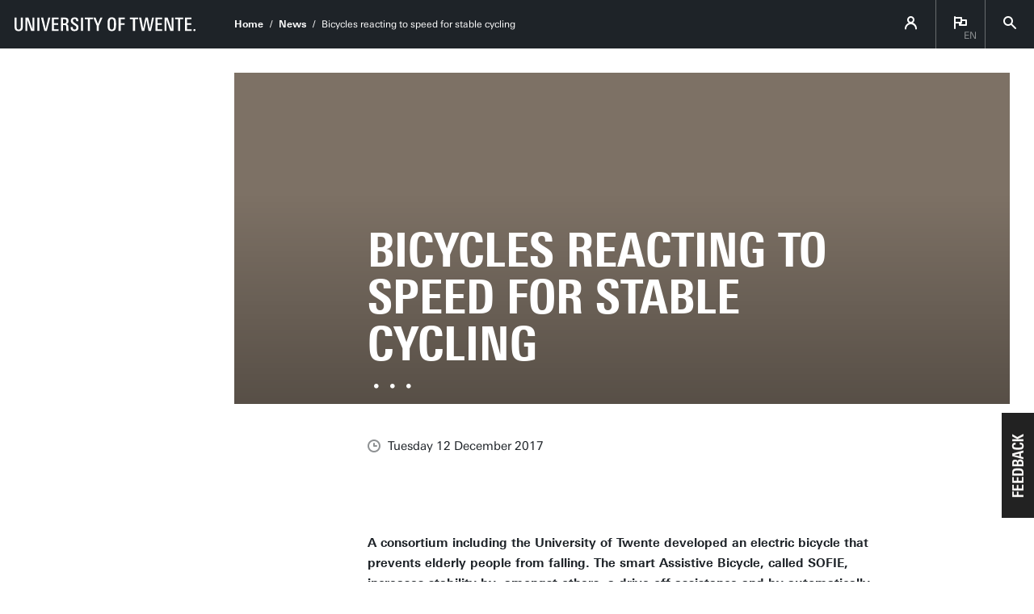

--- FILE ---
content_type: text/html; charset=UTF-8
request_url: https://www.utwente.nl/en/news/2017/12/106716/bicycles-reacting-to-speed-for-stable-cycling
body_size: 11687
content:
<!DOCTYPE html><html lang="en-GB" class="site--ut utwente--ws2021 wh-authorbar--left" prefix="og: http://ogp.me/ns#" dir="ltr" data-site="Corporate EN - Homepage" data-id="414428" data-cdn="https://utwente.becdn.net/" data-hoofdniveau="" data-subniveau="" data-targetinterest="" data-wh-ob="414428.5V0iHM"><head><meta charset="utf-8"><title>Bicycles reacting to speed for stable cycling</title><meta name="description" content="A consortium including the University of Twente developed an electric bicycle that prevents elderly people from falling. The smart Assistive Bicycle, called SOFIE, increases stability by, amongst others, a drive off assistance and by automatically lowering the saddle at low speeds. The UT, Indes an&#8230;"><link rel="canonical" href="https://www.utwente.nl/en/news/2017/12/106716/bicycles-reacting-to-speed-for-stable-cycling"><meta name="viewport" content="width=device-width, initial-scale=1, viewport-fit=cover" /><meta name="baidu-site-verification" content="rSUuzZoVB2" />  <link rel="preload" href="https://utwente.becdn.net/.wh/ea/ap/utwente_base.ws2016/ap.css" as="style"><link rel="preload" href="https://utwente.becdn.net/.wh/ea/mod/utwente_design/fonts/univers-next/3de47ce5-a747-444b-b44b-20e0f8736ac8.woff2" as="font" type="font/woff2" crossorigin><link rel="preload" href="https://utwente.becdn.net/.wh/ea/mod/utwente_design/fonts/univers-next/00c26472-7693-44a7-b100-b1a1fe462d3b.woff2" as="font" type="font/woff2" crossorigin><link rel="preload" href="https://utwente.becdn.net/.wh/ea/mod/utwente_design/fonts/univers-next/c0898c8c-0b78-43ee-9041-92bf98faf813.woff2" as="font" type="font/woff2" crossorigin><link rel="preload" href="https://utwente.becdn.net/.wh/ea/mod/utwente_design/fonts/univers-next/d8bbf6a4-3b12-4429-bdf6-3d0124de945d.woff2" as="font" type="font/woff2" crossorigin><link rel="preload" href="https://utwente.becdn.net/.wh/ea/mod/utwente_design/fonts/univers-next/c70bd903-dd6a-4b66-85af-fc3b07e97100.woff2" as="font" type="font/woff2" crossorigin><link rel="apple-touch-icon" sizes="180x180" href="/.utdesign/img/favicons/apple-touch-icon.png" /><link rel="icon" type="image/png" href="/.utdesign/img/favicons/favicon-32x32.png" sizes="32x32" /><link rel="icon" type="image/png" href="/.utdesign/img/favicons/favicon-16x16.png" sizes="16x16" /><link rel="icon" href="/.utdesign/img/favicons/favicon.svg" type="image/svg+xml" /><link rel="manifest" href="/.utdesign/img/favicons/manifest.json" crossorigin="use-credentials" /> <link rel="mask-icon" href="/.utdesign/img/favicons/safari-pinned-tab.svg" color="#231f20" /><meta name="theme-color" content="#ffffff" /><style id="theme__style">@property --theme-color {syntax: "<color>";initial-value: transparent;inherits: true;}@property --theme-color-cta {syntax: "<color>";initial-value: transparent;inherits: true;}@property --theme-color-cta-hover {syntax: "<color>";initial-value: transparent;inherits: true;}@keyframes colorscheme{0%    { --theme-color: #c60c30; } 12%    { --theme-color: #822433; } 25%    { --theme-color: #002c5f; } 37%    { --theme-color: #007d9c; } 50%    { --theme-color: #4a8355; } 62%    { --theme-color: #00675a; } 75%    { --theme-color: #4f2d7f; } 87%    { --theme-color: #cf0072; } 100% { --theme-color: #c60c30; } }@keyframes colorscheme-cta{0%    { --theme-color-cta: #c60c30; } 12%    { --theme-color-cta: #822433; } 25%    { --theme-color-cta: #002c5f; } 37%    { --theme-color-cta: #007d9c; } 50%    { --theme-color-cta: #4a8355; } 62%    { --theme-color-cta: #00675a; } 75%    { --theme-color-cta: #4f2d7f; } 87%    { --theme-color-cta: #cf0072; } 100% { --theme-color-cta: #c60c30; } }@keyframes colorscheme-cta-hover{0%    { --theme-color-cta-hover: #b0061c; } 12%    { --theme-color-cta-hover: #62141e; } 25%    { --theme-color-cta-hover: #00183b; } 37%    { --theme-color-cta-hover: #005d7d; } 50%    { --theme-color-cta-hover: #2f6338; } 62%    { --theme-color-cta-hover: #004b48; } 75%    { --theme-color-cta-hover: #2f1957; } 87%    { --theme-color-cta-hover: #b2014a; } 100% { --theme-color-cta-hover: #b0061c; } }@keyframes colorscheme-background{0%    { background-color: #c60c30; } 12%    { background-color: #822433; } 25%    { background-color: #002c5f; } 37%    { background-color: #007d9c; } 50%    { background-color: #4a8355; } 62%    { background-color: #00675a; } 75%    { background-color: #4f2d7f; } 87%    { background-color: #cf0072; } 100% { background-color: #c60c30; } }@keyframes colorscheme-background-cta{0%    { background-color: #c60c30; } 12%    { background-color: #822433; } 25%    { background-color: #002c5f; } 37%    { background-color: #007d9c; } 50%    { background-color: #4a8355; } 62%    { background-color: #00675a; } 75%    { background-color: #4f2d7f; } 87%    { background-color: #cf0072; } 100% { background-color: #c60c30; } }@keyframes colorscheme-background-cta-hover{0%    { background-color: #b0061c; } 12%    { background-color: #62141e; } 25%    { background-color: #00183b; } 37%    { background-color: #005d7d; } 50%    { background-color: #2f6338; } 62%    { background-color: #004b48; } 75%    { background-color: #2f1957; } 87%    { background-color: #b2014a; } 100% { background-color: #b0061c; } }</style><style>/* Small and extra small devices */.header__heroimage-0{background-image: url('https://utwente.becdn.net/.wh/ea/uc/ic562f6cb0102cdbb1801f1a6d201a917095c199c609e0701c3ee02000085/20150513-vanheek-v0.01-1.avif');background-position: 41.8667% 19.5946%;}.header__heroimage-1{background-image: url('https://utwente.becdn.net/.wh/ea/uc/i9bce58be0102d0bb1801f1a6d20184900764a45e05da0701c3ee02000085/20150513-boulevard1945-v0.01-1.avif');background-position: 40.6667% 76.7901%;}.header__heroimage-2{background-image: url('https://utwente.becdn.net/.wh/ea/uc/i5a8f66f30102d3bb1801f1a6d2012ceeffa949f0d0590701c3ee02000085/20150513-logo-sofie-v0.01.avif');background-position: 44.5333% 43.8000%;}/* Small and extra small devices, double pixel density */@media (-webkit-min-device-pixel-ratio: 2),(min--moz-device-pixel-ratio: 2),(min-resolution: 2dppx),(min-resolution: 192dpi){.header__heroimage-0{background-image: url('https://utwente.becdn.net/.wh/ea/uc/i3000ea6d0102cdbb1801f1a6d201a917095c199c609e0701c3dc05000085/20150513-vanheek-v0.01-1.avif');background-position: 41.8000% 19.6167%;}.header__heroimage-1{background-image: url('https://utwente.becdn.net/.wh/ea/uc/ic50c7e1a0102d0bb1801f1a6d20184900764a45e05da0701c3dc05000085/20150513-boulevard1945-v0.01-1.avif');background-position: 40.6667% 76.7614%;}.header__heroimage-2{background-image: url('https://utwente.becdn.net/.wh/ea/uc/i4aa7c6500102d3bb1801f1a6d2012ceeffa949f0d0590701c3dc05000085/20150513-logo-sofie-v0.01.avif');background-position: 44.4667% 43.7000%;}}/* Medium and large devices */@media (min-width: 750px){.header__heroimage-0{background-image: url('https://utwente.becdn.net/.wh/ea/uc/i3000ea6d0102cdbb1801f1a6d201a917095c199c609e0701c3dc05000085/20150513-vanheek-v0.01-1.avif');background-position: 41.8000% 19.6167%;}.header__heroimage-1{background-image: url('https://utwente.becdn.net/.wh/ea/uc/ic50c7e1a0102d0bb1801f1a6d20184900764a45e05da0701c3dc05000085/20150513-boulevard1945-v0.01-1.avif');background-position: 40.6667% 76.7614%;}.header__heroimage-2{background-image: url('https://utwente.becdn.net/.wh/ea/uc/i4aa7c6500102d3bb1801f1a6d2012ceeffa949f0d0590701c3dc05000085/20150513-logo-sofie-v0.01.avif');background-position: 44.4667% 43.7000%;}}/* Medium and large devices, double pixel density */@media (-webkit-min-device-pixel-ratio: 2) and (min-width: 750px),(min--moz-device-pixel-ratio: 2) and (min-width: 750px),(min-resolution: 2dppx) and (min-width: 750px),(min-resolution: 192dpi) and (min-width: 750px){.header__heroimage-0{background-image: url('https://utwente.becdn.net/.wh/ea/uc/ied4870700102cdbb1801f1a6d201a917095c199c609e0701c3b80b000085/20150513-vanheek-v0.01-1.avif');background-position: 41.7667% 19.6277%;}.header__heroimage-1{background-image: url('https://utwente.becdn.net/.wh/ea/uc/idadfcdeb0102d0bb1801f1a6d20184900764a45e05da0701c3b80b000085/20150513-boulevard1945-v0.01-1.avif');background-position: 40.6667% 76.7614%;}.header__heroimage-2{background-image: url('https://utwente.becdn.net/.wh/ea/uc/if1a2c0270102d3bb1801f1a6d2012ceeffa949f0d0590701c3b80b000085/20150513-logo-sofie-v0.01.avif');background-position: 44.4333% 43.6500%;}}/* Extra large devices */@media (min-width: 1500px){.header__heroimage-0{background-image: url('https://utwente.becdn.net/.wh/ea/uc/id3b60cf50102cdbb1801f1a6d201a917095c199c609e0701c38007000085/20150513-vanheek-v0.01-1.avif');background-position: 41.7188% 19.6476%;}.header__heroimage-1{background-image: url('https://utwente.becdn.net/.wh/ea/uc/id1dcf5a50102d0bb1801f1a6d20184900764a45e05da0701c38007000085/20150513-boulevard1945-v0.01-1.avif');background-position: 40.6771% 76.8116%;}.header__heroimage-2{background-image: url('https://utwente.becdn.net/.wh/ea/uc/i7425d1e20102d3bb1801f1a6d2012ceeffa949f0d0590701c38007000085/20150513-logo-sofie-v0.01.avif');background-position: 44.4271% 43.6719%;}}/* Extra large devices, double pixel density */@media (-webkit-min-device-pixel-ratio: 2) and (min-width: 1500px),(min--moz-device-pixel-ratio: 2) and (min-width: 1500px),(min-resolution: 2dppx) and (min-width: 1500px),(min-resolution: 192dpi) and (min-width: 1500px){.header__heroimage-0{background-image: url('https://utwente.becdn.net/.wh/ea/uc/i2292c7550102cdbb1801f1a6d201a917095c199c609e0701c3000f000085/20150513-vanheek-v0.01-1.avif');background-position: 41.7188% 19.6035%;}.header__heroimage-1{background-image: url('https://utwente.becdn.net/.wh/ea/uc/i7446a0770102d0bb1801f1a6d20184900764a45e05da0701c3000f000085/20150513-boulevard1945-v0.01-1.avif');background-position: 40.6771% 76.7633%;}.header__heroimage-2{background-image: url('https://utwente.becdn.net/.wh/ea/uc/i8d8fe4560102d3bb1801f1a6d2012ceeffa949f0d0590701c3000f000085/20150513-logo-sofie-v0.01.avif');background-position: 44.4271% 43.6719%;}}</style><link rel="alternate" hreflang="nl" href="https://www.utwente.nl/nieuws/2017/12/106716/fiets-die-voor-meer-stabiliteit-zorgt-door-op-snelheid-te-reageren" /><link rel="alternate" hreflang="en-GB" href="https://www.utwente.nl/en/news/" /><link rel="me" href="https://social.edu.nl/@utwente"/><script>(function(w,d,s,l,i){w[l]=w[l]||[];w[l].push({'gtm.start':new Date().getTime(),event:'gtm.js'});var f=d.getElementsByTagName(s)[0],j=d.createElement(s),dl=l!='dataLayer'?'&l='+l:'';j.async=true;j.src='https://tagging.utwente.nl/gtm.js?id='+i+dl;f.parentNode.insertBefore(j,f);})(window,document,'script','dataLayer','GTM-WW6CJT');</script><meta property="og:title" content="Bicycles reacting to speed for stable cycling"><meta property="og:description" content="A consortium including the University of Twente developed an electric bicycle that prevents elderly people from falling. The smart Assistive Bicycle, called SOFIE, increases stability by, amongst others, a drive off assistance and by automatically lowering the saddle at low speeds. The UT, Indes an&#8230;"><meta property="og:url" content="https://www.utwente.nl/en/news/2017/12/106716/bicycles-reacting-to-speed-for-stable-cycling"><meta property="og:type" content="website"><meta property="og:site_name" content="Universiteit Twente"><meta property="og:image" content="https://utwente.becdn.net/.wh/ea/uc/i3000ea6d0102cdbb1801f1a6d201a917095c199c609e0701c3dc05000085/20150513-vanheek-v0.01-1.avif"><meta property="fb:app_id" content="1375281799385304"><script type="application/json" id="wh-config">{"designcdnroot":"https://utwente.becdn.net/.publisher/sd/utwente_base/ws2016/","designroot":"/.publisher/sd/utwente_base/ws2016/","dtapstage":"production","imgroot":"https://utwente.becdn.net/.publisher/sd/utwente_base/ws2016/img/","islive":true,"locale":"en-US","obj":{"pageid":106716,"summary_id":414428,"summary_url":"https://www.utwente.nl/en/news/","title":"News"},"server":50901,"site":{"animatethemecolor":true,"colorscheme":["#c60c30","#822433","#002c5f","#007d9c","#4a8355","#00675a","#4f2d7f","#cf0072"],"title":"Home (EN)","universeelements":[{"filename":"autumn.svg","left":0,"name":"Autumn","top":0,"width":700},{"filename":"bolognese.svg","left":250,"name":"Bolognese","reverse":true,"top":-50,"width":350},{"filename":"casino.svg","left":-300,"name":"Casino","top":100,"width":2200},{"filename":"esmeralda.svg","left":300,"name":"Esmeralda","top":0,"width":700},{"filename":"extent.svg","left":0,"name":"Extent","top":0,"width":700},{"filename":"foxtrot.svg","left":0,"name":"Foxtrot","top":0,"width":300},{"filename":"iglesias.svg","left":200,"name":"Iglesias","top":0,"width":400},{"filename":"lord.svg","left":-150,"name":"Lord","top":0,"width":811},{"filename":"lucy.svg","left":0,"name":"Lucy","top":0,"width":350},{"filename":"merijn.svg","left":-100,"name":"Merijn","reverse":true,"top":50,"width":750},{"filename":"moby_dick.svg","left":0,"name":"Moby Dick","top":0,"width":1001},{"filename":"mumbai.svg","left":150,"name":"Mumbai","reverse":true,"top":0,"width":1000},{"filename":"oma.svg","left":50,"name":"Oma","top":50,"width":249},{"filename":"photon.svg","left":30,"name":"Photon","top":100,"width":300},{"filename":"pop.svg","left":30,"name":"Pop","top":0,"width":500},{"filename":"raket.svg","left":50,"name":"Raket","reverse":true,"top":-250,"width":332},{"filename":"relationchips.svg","left":30,"name":"Relationchips","top":-250,"width":1732},{"filename":"spring.svg","left":0,"name":"Spring","top":-100,"width":850},{"filename":"tedtheo.svg","left":0,"name":"Tedtheo","top":-50,"width":439},{"filename":"trachea.svg","left":200,"name":"Trachea","top":100,"width":600},{"filename":"tricufi.svg","left":0,"name":"Tricufi","top":0,"width":300},{"filename":"virginia.svg","left":0,"name":"Virginia","reverse":true,"top":100,"width":90}]},"siteroot":"https://www.utwente.nl/en/","utwente_base:nextpager":{"predictions":["https://www.utwente.nl/en/","https://www.utwente.nl/en/news/"]},"wrd:auth":{"cookiename":"webharelogin-0-9ce36b86","returnid":"0"}}</script><link rel="stylesheet" href="https://utwente.becdn.net/.wh/ea/ap/utwente_base.ws2016/ap.css"><script src="https://utwente.becdn.net/.wh/ea/ap/utwente_base.ws2016/ap.mjs" type="module" async></script><script type="application/ld+json">{"@context":"https://schema.org","@type":"BreadcrumbList","itemListElement":[{"@type":"ListItem","item":"https://www.utwente.nl/en/","name":"Home","position":1},{"@type":"ListItem","item":"https://www.utwente.nl/en/news/2017/12/106716/bicycles-reacting-to-speed-for-stable-cycling","name":"Bicycles reacting to speed for stable cycling","position":2}]}</script></head><body><noscript><iframe src="https://tagging.utwente.nl/ns.html?id=GTM-WW6CJT" height="0" width="0" style="display:none;visibility:hidden"></iframe></noscript><button type="button" class="skiplinksbutton themecolor--bg">Skip to main content</button><div class="menupart "><a class="identitypart__logo identitypart__logo--ut" href="https://www.utwente.nl/en/" aria-label="University of Twente homepage"><img src="https://utwente.becdn.net/.publisher/sd/utwente_base/ws2016/img/logos/ut-logo-white-en.svg" alt="University of Twente." /></a><div class="menupart__menu-container"><div class="menupart__topmenu "><div class="menupart__title">Menu</div><div class="menupart__topmenu-spacer"></div><div class="contentpart__topmenuitem contentpart__topmenuitem--hasmenu contentpart__topmenuitem--icon ut-login__topmenu"><span class="UT-icon-UT_icon_114_person-16px ut-login__topmenuicon"></span></div><div class="contentpart__topmenuitem contentpart__topmenuitem--hasmenu contentpart__topmenuitem--icon"><span class="contentpart__topmenuitem--label">en</span><span class="UT-icon-UT_icon_75_flag-16px"></span><div class="contentpart__topsubmenu"><a href="https://www.utwente.nl/nieuws/2017/12/106716/fiets-die-voor-meer-stabiliteit-zorgt-door-op-snelheid-te-reageren" class="contentpart__topsubitem js-langswitch" hreflang="nl">Nederlands</a><a href="https://www.utwente.nl/en/news/" class="contentpart__topsubitem contentpart__topsubitem--current js-langswitch" hreflang="en-GB">English<span class="contentpart__topsubitem-icon UT-icon-UT_icon_75_flag-16px"></span></a><div class="contentpart__topsubmenu-secondary"><a href="https://www.utwente.nl/latam/" class="contentpart__topsubitem">LatAm website<span class="contentpart__topsubitem-icon UT-icon-UT_icon_52_arrow-right-round-16px"></span></a><a href="https://www.utwente.nl/italy/" class="contentpart__topsubitem">Italian website<span class="contentpart__topsubitem-icon UT-icon-UT_icon_52_arrow-right-round-16px"></span></a><a href="https://www.utwente.nl/de/bildung/" class="contentpart__topsubitem">German website<span class="contentpart__topsubitem-icon UT-icon-UT_icon_52_arrow-right-round-16px"></span></a></div></div></div><button class="contentpart__topmenuitem contentpart__topmenuitem--search contentpart__topmenuitem--icon"><span class="contentpart__topmenuitem--search-open UT-icon-UT_icon_70_search-16px"></span><span class="contentpart__topmenuitem--search-close UT-icon-UT_icon_47_cross-16px"></span></button></div> <nav id="menupart__menu" class="menupart__menu" aria-label="main"   data-menu-items="[{&#34;has_subitems&#34;:false,&#34;id&#34;:547804,&#34;is_current&#34;:false,&#34;isfolder&#34;:false,&#34;isindex&#34;:true,&#34;link&#34;:&#34;https://www.utwente.nl/en/news-events/&#34;,&#34;newwindow&#34;:null,&#34;title&#34;:&#34;Newsroom&#34;,&#34;type&#34;:1105},{&#34;has_subitems&#34;:false,&#34;id&#34;:260187,&#34;is_current&#34;:true,&#34;isfolder&#34;:false,&#34;isindex&#34;:false,&#34;link&#34;:&#34;https://www.utwente.nl/en/news/&#34;,&#34;newwindow&#34;:null,&#34;title&#34;:&#34;News&#34;,&#34;type&#34;:19},{&#34;has_subitems&#34;:false,&#34;id&#34;:260695,&#34;is_current&#34;:false,&#34;isfolder&#34;:false,&#34;isindex&#34;:false,&#34;link&#34;:&#34;https://www.utwente.nl/en/events/&#34;,&#34;newwindow&#34;:null,&#34;title&#34;:&#34;Events&#34;,&#34;type&#34;:19},{&#34;has_subitems&#34;:false,&#34;id&#34;:265775,&#34;is_current&#34;:false,&#34;isfolder&#34;:false,&#34;isindex&#34;:false,&#34;link&#34;:&#34;https://www.utwente.nl/en/news-events/phd-defences/&#34;,&#34;newwindow&#34;:null,&#34;title&#34;:&#34;PhD Defences&#34;,&#34;type&#34;:1105},{&#34;has_subitems&#34;:false,&#34;id&#34;:99115,&#34;is_current&#34;:false,&#34;isfolder&#34;:false,&#34;isindex&#34;:false,&#34;link&#34;:&#34;https://www.utwente.nl/en/news-events/corporate-announcements/&#34;,&#34;newwindow&#34;:null,&#34;title&#34;:&#34;Corporate announcements&#34;,&#34;type&#34;:1086}]"></nav></div></div><div class="contentpart"><div class="contentpart__navbar-container"><div class="contentpart__navbar-block"><div class="contentpart__hamburger-container"><div class="contentpart__hamburger"><span class="contentpart__hamburger-open UT-icon-UT_icon_103_menu-16px"></span><span class="contentpart__hamburger-close UT-icon-UT_icon_47_cross-16px"></span></div></div><div class="menupart__modalbg"></div><nav class="contentpart__navbar" aria-label="breadcrumbs"><a class="identitypart__logo identitypart__logo--ut" href="https://www.utwente.nl/en/" aria-label="University of Twente homepage"><img src="https://utwente.becdn.net/.publisher/sd/utwente_base/ws2016/img/logos/ut-logo-white-en.svg" alt="University of Twente." /></a><div class="contentpart__navbar-crumbs"><div class="contentpart__breadcrumblist"><span class="contentpart__breadcrumbitem"><a href="https://www.utwente.nl/en/">Home</a></span><span class="contentpart__breadcrumbitem"><a href="https://www.utwente.nl/en/news/">News</a></span><span class="contentpart__breadcrumbitem"><span>Bicycles reacting to speed for stable cycling</span></span></div></div><div class="contentpart__topmenu"><div class="contentpart__topmenuitem contentpart__topmenuitem--hasmenu contentpart__topmenuitem--icon ut-login__topmenu"><span class="UT-icon-UT_icon_114_person-16px ut-login__topmenuicon"></span></div><div class="contentpart__topmenuitem contentpart__topmenuitem--hasmenu contentpart__topmenuitem--icon"><span class="contentpart__topmenuitem--label">en</span><span class="UT-icon-UT_icon_75_flag-16px"></span><div class="contentpart__topsubmenu"><a href="https://www.utwente.nl/nieuws/2017/12/106716/fiets-die-voor-meer-stabiliteit-zorgt-door-op-snelheid-te-reageren" class="contentpart__topsubitem js-langswitch" hreflang="nl">Nederlands</a><a href="https://www.utwente.nl/en/news/" class="contentpart__topsubitem contentpart__topsubitem--current js-langswitch" hreflang="en-GB">English<span class="contentpart__topsubitem-icon UT-icon-UT_icon_75_flag-16px"></span></a><div class="contentpart__topsubmenu-secondary"><a href="https://www.utwente.nl/latam/" class="contentpart__topsubitem">LatAm website<span class="contentpart__topsubitem-icon UT-icon-UT_icon_52_arrow-right-round-16px"></span></a><a href="https://www.utwente.nl/italy/" class="contentpart__topsubitem">Italian website<span class="contentpart__topsubitem-icon UT-icon-UT_icon_52_arrow-right-round-16px"></span></a><a href="https://www.utwente.nl/de/bildung/" class="contentpart__topsubitem">German website<span class="contentpart__topsubitem-icon UT-icon-UT_icon_52_arrow-right-round-16px"></span></a></div></div></div><button class="contentpart__topmenuitem contentpart__topmenuitem--search contentpart__topmenuitem--icon"><span class="contentpart__topmenuitem--search-open UT-icon-UT_icon_70_search-16px"></span><span class="contentpart__topmenuitem--search-close UT-icon-UT_icon_47_cross-16px"></span></button></div></nav> </div></div><div class="contentpart__header-crumbs "><div class="contentpart__breadcrumblist"><span class="contentpart__breadcrumbitem"><a href="https://www.utwente.nl/en/">Home</a></span><span class="contentpart__breadcrumbitem"><a href="https://www.utwente.nl/en/news/">News</a></span><span class="contentpart__breadcrumbitem"><span>Bicycles reacting to speed for stable cycling</span></span></div></div><header class="contentpart__header  contentpart__header--photos   header--content8col          "><div class="contentpart__header-messagesarea"><div class="managedcta notification__container notification__container--init" data-ctatag="homepage_eng_notification" style="display: none;"><div class="notification cta--managed" data-ctaconfig='{&#34;_queryterms&#34;:[],&#34;anybeacon&#34;:false,&#34;beacons&#34;:[],&#34;countries&#34;:[&#34;AR&#34;,&#34;BO&#34;,&#34;CL&#34;,&#34;CO&#34;,&#34;CR&#34;,&#34;CU&#34;,&#34;GT&#34;,&#34;HN&#34;,&#34;MX&#34;,&#34;NI&#34;,&#34;PA&#34;,&#34;PE&#34;,&#34;PR&#34;,&#34;PY&#34;,&#34;SV&#34;,&#34;UY&#34;,&#34;VE&#34;],&#34;id&#34;:&#34;homepage_eng_notification-edupage_latam&#34;,&#34;publish_from&#34;:&#34;&#34;,&#34;publish_until&#34;:&#34;&#34;,&#34;queries&#34;:[],&#34;regexes&#34;:[],&#34;tag&#34;:&#34;edupage_latam&#34;}'><div class="notification__icon UT-icon-UT_icons_164_navigate-24px"></div><div class="notification__textholder"><div class="notification__title">¡Hola!
¿Has visto nuestra información en español?</div></div><div class="notification__buttonholder "><a class="notification__button" href="https://www.utwente.nl/latam/" >Sitio web en Espa&#241;ol</a></div><div class="notification__close"><a href="#" class="notification__close-icon UT-icon-UT_icon_55_cross-round-16px"></a></div></div><div class="notification cta--managed" data-ctaconfig='{&#34;_queryterms&#34;:[],&#34;anybeacon&#34;:false,&#34;beacons&#34;:[],&#34;countries&#34;:[&#34;IT&#34;],&#34;id&#34;:&#34;homepage_eng_notification-edupage_italy&#34;,&#34;publish_from&#34;:&#34;&#34;,&#34;publish_until&#34;:&#34;&#34;,&#34;queries&#34;:[],&#34;regexes&#34;:[],&#34;tag&#34;:&#34;edupage_italy&#34;}'><div class="notification__icon UT-icon-UT_icons_164_navigate-24px"></div><div class="notification__textholder"><div class="notification__title">¡Ciao!
Hai già visto che puoi trovare tutte le informazioni riguardanti la università
in italiano?</div></div><div class="notification__buttonholder "><a class="notification__button" href="https://www.utwente.nl/italy/" >Sito web in Italiano</a></div><div class="notification__close"><a href="#" class="notification__close-icon UT-icon-UT_icon_55_cross-round-16px"></a></div></div><div class="notification cta--managed" data-ctaconfig='{&#34;_queryterms&#34;:[],&#34;anybeacon&#34;:false,&#34;beacons&#34;:[],&#34;countries&#34;:[&#34;AT&#34;,&#34;DE&#34;],&#34;id&#34;:&#34;homepage_eng_notification-edupage_germany&#34;,&#34;publish_from&#34;:&#34;&#34;,&#34;publish_until&#34;:&#34;&#34;,&#34;queries&#34;:[],&#34;regexes&#34;:[],&#34;tag&#34;:&#34;edupage_germany&#34;}'><div class="notification__icon UT-icon-UT_icons_164_navigate-24px"></div><div class="notification__textholder"><div class="notification__title">Willkommen!
Bist du auf der Suche nach Studieninformationen auf Deutsch?</div></div><div class="notification__buttonholder "><a class="notification__button" href="https://www.utwente.nl/de/bildung/" >Deutsche Webseite</a></div><div class="notification__close"><a href="#" class="notification__close-icon UT-icon-UT_icon_55_cross-round-16px"></a></div></div><div class="notification cta--managed" data-ctaconfig='{&#34;_queryterms&#34;:[],&#34;anybeacon&#34;:false,&#34;beacons&#34;:[],&#34;countries&#34;:[],&#34;id&#34;:&#34;homepage_eng_notification-campaign&#34;,&#34;publish_from&#34;:&#34;&#34;,&#34;publish_until&#34;:&#34;2023-10-31T22:59:00Z&#34;,&#34;queries&#34;:[],&#34;regexes&#34;:[],&#34;tag&#34;:&#34;campaign&#34;}'><div class="notification__icon UT-icon-UT_icon_110_star-16px"></div><div class="notification__textholder"><div class="notification__title">Have you already seen our new campaign ‘<b>Create your own story</b>’?</div></div><div class="notification__buttonholder "><a class="notification__button" href="https://www.utwente.nl/en/news/2023/9/1149550/ut-launches-new-campaign-to-raise-brand-awareness" >Check it out!</a></div><div class="notification__close"><a href="#" class="notification__close-icon UT-icon-UT_icon_55_cross-round-16px"></a></div></div><div class="notification cta--managed" data-ctaconfig='{&#34;_queryterms&#34;:[],&#34;anybeacon&#34;:false,&#34;beacons&#34;:[],&#34;countries&#34;:[],&#34;id&#34;:&#34;homepage_eng_notification-solar&#34;,&#34;publish_from&#34;:&#34;2025-08-24T06:00:00Z&#34;,&#34;publish_until&#34;:&#34;2025-08-29T07:00:00Z&#34;,&#34;queries&#34;:[],&#34;regexes&#34;:[],&#34;tag&#34;:&#34;solar&#34;}'><div class="notification__icon UT-icon-UT_icon_29_trophy-16px"></div><div class="notification__textholder"><div class="notification__title">Follow Solar Team Twente’s journey at the World Solar Challenge 2025</div></div><div class="notification__buttonholder "><a class="notification__button" href="https://www.solarteam.nl" >Stay updated</a></div><div class="notification__close"><a href="#" class="notification__close-icon UT-icon-UT_icon_55_cross-round-16px"></a></div></div><div class="notification cta--managed" data-ctaconfig='{&#34;_queryterms&#34;:[],&#34;anybeacon&#34;:false,&#34;beacons&#34;:[],&#34;countries&#34;:[],&#34;id&#34;:&#34;homepage_eng_notification-weather&#34;,&#34;publish_from&#34;:&#34;2026-01-06T12:00:00Z&#34;,&#34;publish_until&#34;:&#34;2026-01-12T11:40:00Z&#34;,&#34;queries&#34;:[],&#34;regexes&#34;:[],&#34;tag&#34;:&#34;weather&#34;}'><div class="notification__icon UT-icon-UT_icon_27_nieuws-24px"></div><div class="notification__textholder"><div class="notification__title">Attention: weather conditions can change rapidly. Keep monitoring official weather updates and take appropriate precautions. Stay safe.</div></div><div class="notification__buttonholder "><a class="notification__button" href="https://www.utwente.nl/en/news/2026/1/747871/winter-weather-conditions-may-lead-to-disruptions" >More information</a></div><div class="notification__close"><a href="#" class="notification__close-icon UT-icon-UT_icon_55_cross-round-16px"></a></div></div></div></div><div class="contentpart__header-photos  "><div class="contentpart__header-slide contentpart__header-heroimage header__heroimage-0" style="background-color: #7D7165;"></div><div class="contentpart__header-slide contentpart__header-heroimage header__heroimage-1" style="background-color: #7A6D64;"></div><div class="contentpart__header-slide contentpart__header-heroimage header__heroimage-2" style="background-color: #CACBCA;"></div></div><div class="contentpart__title-container"><h1 class="contentpart__title" data-fontfit-height="100%" data-fontfit-width="100%">Bicycles reacting to speed for stable cycling  </h1></div><div class="contentpart__header-sliderdots"><div class="contentpart__header-sliderdots-contents"><span class="contentpart__header-sliderdot UT-icon-UT_icon_77_sliderdot-16px"><span class="contentpart__header-sliderdot-active UT-icon-UT_icon_76_slider-dot-active-16px"></span></span><span class="contentpart__header-sliderdot UT-icon-UT_icon_77_sliderdot-16px"><span class="contentpart__header-sliderdot-active UT-icon-UT_icon_76_slider-dot-active-16px"></span></span><span class="contentpart__header-sliderdot UT-icon-UT_icon_77_sliderdot-16px"><span class="contentpart__header-sliderdot-active UT-icon-UT_icon_76_slider-dot-active-16px"></span></span></div></div><div class="contentpart__header-cta"></div></header><main class="contentpart__main"><script type="application/ld+json">{"@context":"http://schema.org","@type":"NewsArticle","author":{"@type":"Organization","name":"University of Twente"},"dateModified":"2018-04-26T10:05:20Z","datePublished":"2017-12-12T08:37:13Z","description":"A consortium including the University of Twente developed an electric bicycle that prevents elderly people from falling. The smart Assistive Bicycle, called SOFIE, increases stability by, amongst others, a drive off assistance and by automatically lowering the saddle at low speeds. The UT, Indes an\u2026","headline":"Bicycles reacting to speed for stable cycling","image":{"@type":"ImageObject","height":887,"url":"https://utwente.becdn.net/.wh/ea/uc/i3000ea6d0102cdbb1801f1a6d201a917095c199c609e0701c3dc05000085/20150513-vanheek-v0.01-1.avif","width":1500},"mainEntityOfPage":{"@id":"https://www.utwente.nl/en/news/2017/12/106716/bicycles-reacting-to-speed-for-stable-cycling","@type":"WebPage"},"publisher":{"@type":"Organization","logo":{"@type":"ImageObject","url":"https://utwente.becdn.net/.publisher/sd/utwente_base/ws2016/img/logo.png"},"name":"University of Twente"},"url":"https://www.utwente.nl/en/news/2017/12/106716/bicycles-reacting-to-speed-for-stable-cycling"}</script><div class="article__pagenav"><a href="" class="previous"><span class="UT-icon-UT_icon_43_arrow-left-16px"></span> Previous article</a><a href="https://www.utwente.nl/en/news/2026/1/755687/ut-leads-8-million-national-sodium-ion-battery-research" class="next">Next article <span class="UT-icon-UT_icon_44_arrow-right-16px"></span></a></div><div class="article__date"><span class="UT-icon-UT_icon_72_clock-16px icon"></span>Tuesday 12 December 2017</div><div data-autointrotext class="article__rtdcontent main__contents--fullwidth main__contents--content8col" ><p class="normal"><b>A consortium including the University of Twente developed an electric bicycle that prevents elderly people from falling. The smart Assistive Bicycle, called SOFIE, increases stability by, amongst others, a drive off assistance and by automatically lowering the saddle at low speeds. The UT, Indes and Roessingh Research and Development (RRD) worked together on this scientifically based bike development. The scientific work of Vera Bulsink, PhD student at the UT, co-shaped the design and increased the stability of the prototype. She improved computer simulations and did laboratory testing on bicycling stability. She defended her PhD project on 7 December 2017.</b></p><p class="normal">Single sided accidents of people falling from their bikes are a common reason for accidents in traffic. People fall from their bikes because they lose balance and with increasing age, there is a higher accident risk. They are more afraid of falling, have a slower reaction time and need to work harder to compensate missing stability at low speeds. Due to a growing number of older people in society, accidents are more likely to occur. The project SOFIE developed a prototype of an electric bike that supports the stability of elderly or people with disabilities, especially when driving slow. Challenges in developing those bikes are the actual design that should look nice, be comfortable and all dimensions should be similar to what people are used to from current bikes.</p><h2 class="heading2"><a class="wh-anchor" id="stable-bike-frame"></a>Stable bike frame</h2><p class="normal">Bulsink compared possible cycling control strategies of older cyclists to that of younger cyclists in laboratory tests. Existing research models of bike development calculated the cycling person as one mass. But the personal properties of the cyclist determine the probability to fall from a bike. Vera Bulsink extended existing bicycle computer models with a realistic tire-road contact model and added the motions of the cyclist, like the steering movement, upper-body movement and the outward knee movements.</p><p class="normal">The computer simulation model resulted in several design suggestions for a more stable bike frame. The combination of the steeper head angle at the steering axis, the smaller wheels and a shorter wheelbase makes the bicycle more stable at low speeds. The computer model makes it easier to judge the stability of bicycle designs.</p><p class="normal">The low entry of the SOFIE bicycle improves the ease of getting on and off the bike, and an automatic saddle adjusts its height to the speed while driving. Also, a drive off assistance helps to get speed and avoids slow cycling, and the limitation of maximum speed to 18 km/hour prevents falling.</p><p class="normal">The bike has not been taken into production yet. The consortium contacted several manufacturers with their design. They are interested, but so far none of has decided to produce it. “A pity”, according to Bulsink. “I am convinced that this design can prevent a lot of elderly people from falling.”</p><p class="normal">The SOFIE project is a collaboration of RRD, Indes, and the University of Twente. Vera Bulsink did her PhD at the department of Biomechanical Engineering and was supervised by professor Bart Koopman, Dorien van de Belt and Maarten Bonnema from the faculty of engineering technology. Her research has been co-funded by the Netherlands Enterprise Agency.</p></div><div class="summary"><h2>More recent news</h2><ul class="summary__items"><li class="summary__item"><a class="summary__link" href="https://www.utwente.nl/en/news/2026/1/755775/schwab-and-lenferink-new-members-of-de-jonge-akademie"><img class="summary__image" src="https://utwente.becdn.net/.wh/ea/uc/ia3fd0d880102de934704ed7c0403cc5bf7eeffe7a2c00701c33a003a0085/data.avif" srcset="https://utwente.becdn.net/.wh/ea/uc/ia3fd0d880102de934704ed7c0403cc5bf7eeffe7a2c00701c33a003a0085/data.avif 1x, https://utwente.becdn.net/.wh/ea/uc/ie3258c270102de934704ed7c0403cc5bf7eeffe7a2c00701c37400740085/data.avif 2x" alt="Schwab and Lenferink: New Members of De Jonge Akademie" /><div class="summary__date">Tue 13 Jan 2026</div><span class="summary__title">Schwab and Lenferink: New Members of De Jonge Akademie</span><span class="tags"><span data-id="173535">BMS</span><span data-id="520855">eemcs</span><span data-id="334591">Health technology</span><span data-id="951450">knaw</span><span data-id="287796">TECHMED CENTRE</span></span><span class="summary__arrow UT-icon-UT_icon_52_arrow-right-round-16px"></span></a></li><li class="summary__item"><a class="summary__link" href="https://www.utwente.nl/en/news/2026/1/755687/ut-leads-8-million-national-sodium-ion-battery-research"><img class="summary__image" src="https://utwente.becdn.net/.wh/ea/uc/i984e5c8b0102ce884604cc36f80225620110af88c0fe0701c33a003a0085/data.avif" srcset="https://utwente.becdn.net/.wh/ea/uc/i984e5c8b0102ce884604cc36f80225620110af88c0fe0701c33a003a0085/data.avif 1x, https://utwente.becdn.net/.wh/ea/uc/i6e56ca970102ce884604cc36f80225620110af88c0fe0701c37400740085/data.avif 2x" alt="UT leads &#8364;8 million national sodium-ion battery research" /><div class="summary__date">Tue 13 Jan 2026</div><span class="summary__title">UT leads &#8364;8 million national sodium-ion battery research</span><span class="summary__arrow UT-icon-UT_icon_52_arrow-right-round-16px"></span></a></li><li class="summary__item"><a class="summary__link" href="https://www.utwente.nl/en/news/2026/1/747871/winter-weather-conditions-may-lead-to-disruptions"><img class="summary__image" src="https://utwente.becdn.net/.wh/ea/uc/i4ddf73510102944141041f6e4b03a584494bcc38a3c90701c33a003a0085/data.avif" srcset="https://utwente.becdn.net/.wh/ea/uc/i4ddf73510102944141041f6e4b03a584494bcc38a3c90701c33a003a0085/data.avif 1x, https://utwente.becdn.net/.wh/ea/uc/if6b1fb750102944141041f6e4b03a584494bcc38a3c90701c37400740085/data.avif 2x" alt="Winter weather conditions may lead to disruptions" /><div class="summary__date">Tue 6 Jan 2026</div><span class="summary__title">Winter weather conditions may lead to disruptions</span><span class="summary__arrow UT-icon-UT_icon_52_arrow-right-round-16px"></span></a></li><li class="summary__item"><a class="summary__link" href="https://www.utwente.nl/en/news/2026/1/745621/new-years-meeting-and-ut-in-the-media-awards-2025"><img class="summary__image" src="https://utwente.becdn.net/.wh/ea/uc/i6af2c0d301028ec93f040a3bcd0236aef51abac351370701c33a003a0085/data.avif" srcset="https://utwente.becdn.net/.wh/ea/uc/i6af2c0d301028ec93f040a3bcd0236aef51abac351370701c33a003a0085/data.avif 1x, https://utwente.becdn.net/.wh/ea/uc/icc09b16f01028ec93f040a3bcd0236aef51abac351370701c37400740085/data.avif 2x" alt="New Year&#39;s meeting and UT in the Media awards 2025" /><div class="summary__date">Mon 5 Jan 2026</div><span class="summary__title">New Year's meeting and UT in the Media awards 2025</span><span class="tags"><span data-id="745873">New Year&#8217;s meeting</span><span data-id="745870">UT in the Media awards</span></span><span class="summary__arrow UT-icon-UT_icon_52_arrow-right-round-16px"></span></a></li><li class="summary__item"><a class="summary__link" href="https://www.utwente.nl/en/news/2025/12/738943/medtech-sector-launches-national-growth-plan"><img class="summary__image" src="https://utwente.becdn.net/.wh/ea/uc/ia3a0b33f010258003a04b8e9e9021d65c21ab636101d0701c33a003a0085/data.avif" srcset="https://utwente.becdn.net/.wh/ea/uc/ia3a0b33f010258003a04b8e9e9021d65c21ab636101d0701c33a003a0085/data.avif 1x, https://utwente.becdn.net/.wh/ea/uc/idac5d1b2010258003a04b8e9e9021d65c21ab636101d0701c37400740085/data.avif 2x" alt="MedTech sector launches national growth plan" /><div class="summary__date">Thu 18 Dec 2025</div><span class="summary__title">MedTech sector launches national growth plan</span><span class="tags"><span data-id="334591">Health technology</span><span data-id="330738">medtech</span><span data-id="287796">TECHMED CENTRE</span></span><span class="summary__arrow UT-icon-UT_icon_52_arrow-right-round-16px"></span></a></li></ul><a href="https://www.utwente.nl/en/news/" class="summary__backlink">News summary</a></div></main> <footer class="footer "><div class="footer__prefooter"><div class="footer__prefooter-container"><div class="footer__addressblock"><div class="footer__address"><span dir="ltr">University of Twente</span><br/><span dir="ltr">Drienerlolaan 5</span><br/><span dir="ltr">7522 NB Enschede</span><br/></div><div class="footer__contact"><span dir="ltr">0031 53 489 9111</span><br /><a href="mailto:info@utwente.nl">info@utwente.nl</a><br /><a href="http://www.utwente.nl/en/contact/">Route</a></div></div><div class="footer__image " style="background-image: url('https://utwente.becdn.net/.wh/ea/uc/i2942e04501020b3b2700eef4f60211af4086df4a137f0301c005/campus.avif'); "><div class="footer__icon UT-icon-UT_icon_16_pointer-24px themecolor--bg"></div></div></div></div><div class="footer__links"><ul class="footer__linksblock"><li class="footer__linksection  "><span class="footer__sectiontitle">Information for<span class="footer__sectionicon footer__sectionicon--open UT-icon-UT_icon_48_plus-16px"></span><span class="footer__sectionicon footer__sectionicon--close UT-icon-UT_icon_49_min-16px"></span></span><div class="footer__sectionlinks footer__sectionlinks--init"><a class="footer__sectionlink" href="https://www.utwente.nl/en/education/" >Prospective students</a><br /><a class="footer__sectionlink" href="https://www.utwente.nl/students" >Current students</a><br /><a class="footer__sectionlink" href="https://www.utwente.nl/serviceportal" >Employees (Service Portal)</a><br /><a class="footer__sectionlink" href="https://www.utwente.nl/en/alumni" >Alumni</a><br /><a class="footer__sectionlink" href="https://www.utwente.nl/press" >Journalists</a><br /><a class="footer__sectionlink" href="https://www.utwente.nl/en/business/how-to-find-talent/" >Employers</a></div></li><li class="footer__linksection  "><span class="footer__sectiontitle">UT quicklinks<span class="footer__sectionicon footer__sectionicon--open UT-icon-UT_icon_48_plus-16px"></span><span class="footer__sectionicon footer__sectionicon--close UT-icon-UT_icon_49_min-16px"></span></span><div class="footer__sectionlinks footer__sectionlinks--init"><a class="footer__sectionlink" href="https://www.utwente.nl/en/contact" >Contact</a><br /><a class="footer__sectionlink" href="https://www.utwente.nl/en/contact/route/" >Route &#38; campus map</a><br /><a class="footer__sectionlink" href="https://people.utwente.nl/" >People Pages: find employees</a><br /><a class="footer__sectionlink" href="https://www.utwentecareers.nl" >Careers</a><br /><a class="footer__sectionlink" href="https://www.utwente.nl/en/service-portal/university-library" >Library</a><br /><a class="footer__sectionlink" href="https://www.utwente.nl/en/service-portal/communication/visual-corporate-identity-huisstijl" >Logo &#38; visual identity</a><br /><a class="footer__sectionlink" href="https://www.utwente.nl/en/service-portal/communication/visual-corporate-identity-huisstijl" >Webshop merchandise</a></div></li><li class="footer__linksection  "><span class="footer__sectiontitle">Follow us<span class="footer__sectionicon footer__sectionicon--open UT-icon-UT_icon_48_plus-16px"></span><span class="footer__sectionicon footer__sectionicon--close UT-icon-UT_icon_49_min-16px"></span></span><div class="footer__sectionlinks footer__sectionlinks--init"><a class="footer__sectionlink" href="https://www.facebook.com/utwente" ><span class="footer__sectionlinkicon UT-icon-UT_icon_36_facebook-24px"></span>Facebook</a><br /><a class="footer__sectionlink" href="https://www.instagram.com/utwente/" ><span class="footer__sectionlinkicon UT-icon-UT_icon_131_instagram-24px"></span>Instagram</a><br /><a class="footer__sectionlink" href="https://www.tiktok.com/@universityoftwente" ><span class="footer__sectionlinkicon UT-icon-UT_icons_169_tiktok-24px"></span>TikTok</a><br /><a class="footer__sectionlink" href="https://www.linkedin.com/edu/school?id=15449" ><span class="footer__sectionlinkicon UT-icon-UT_icon_38_linkedin-24px"></span>LinkedIn</a><br /><a class="footer__sectionlink" href="https://social.edu.nl/@utwente" ><span class="footer__sectionlinkicon UT-icon-UT_icons_190_mastodon-24px"></span>Mastodon</a><br /><a class="footer__sectionlink" href="https://www.youtube.com/utwente" ><span class="footer__sectionlinkicon UT-icon-UT_icon_122_youtube-24px"></span>YouTube</a><br /><a class="footer__sectionlink" href="https://www.utwente.nl/en/news.rss" ><span class="footer__sectionlinkicon UT-icon-UT_icon_120_rss-24px"></span>RSS Feed News</a><br /><div class="footer__sectionlinksall footer__sectionlinksall--init"><a class="footer__sectionlink" href="https://www.utwente.nl/en/events.rss" ><span class="footer__sectionlinkicon UT-icon-UT_icon_120_rss-24px"></span>RSS Feed Events</a></div><span class="footer__sectionlink footer__sectionlink--showall">Show all channels</span></div></li><li class="footer__linksection footer__linksection--logos "><span class="footer__sectiontitle">Member of:<span class="footer__sectionicon footer__sectionicon--open UT-icon-UT_icon_48_plus-16px"></span><span class="footer__sectionicon footer__sectionicon--close UT-icon-UT_icon_49_min-16px"></span></span><div class="footer__logos footer__sectionlinks footer__sectionlinks--init"><a href="https://www.4tu.nl/en/" class="footer__logoslide"  ><img src="https://utwente.becdn.net/.wh/ea/uc/ifc5b0aa401022bfe3200b6d3f003dc8ceef70539322d0701c1b801b80185/4tu.avif" alt="logo 4tu" /></a><a href="https://www.eciu.org/" class="footer__logoslide"  ><img src="https://utwente.becdn.net/.wh/ea/uc/i78f09aa301022dfe3200b6d3f00397d6367408f0ee150701c1b801b80185/eciu-logo-white.avif" alt="logo eciu" /></a><div class="footer__logosliderdots"><span class="footer__logosliderdot UT-icon-UT_icon_77_sliderdot-16px"><span class="footer__logosliderdotactive UT-icon-UT_icon_76_slider-dot-active-16px"></span></span><span class="footer__logosliderdot UT-icon-UT_icon_77_sliderdot-16px"><span class="footer__logosliderdotactive UT-icon-UT_icon_76_slider-dot-active-16px"></span></span></div></div></li></ul></div><div class="footer__footer"><div class="footer__footerlinks"><a class="footer__footerlink" href="https://www.utwente.nl/en/about-our-website/disclaimer/" dir="ltr">Disclaimer &#38; Copyright</a><a class="footer__footerlink" href="https://www.utwente.nl/en/about-our-website/" dir="ltr">Privacy &#38; Cookies</a><span class="footer__footerlink" dir="ltr">Last update Apr 26, 2018</span><div class="footer__logo"><a class="footer__logo__ut" href="https://www.utwente.nl/en/" aria-label="University of Twente homepage"><img src="https://utwente.becdn.net/.publisher/sd/utwente_base/ws2016/img/logos/ut-logo-white-en.svg" alt="University of Twente." /></a></div></div></div></footer><div class="searchsheet searchsheet--init searchsheet--showquicklinks"><div class="searchsheet__content searchsheet__content--init"><div class="searchsheet__header"><form class="searchsheet__searchform" method="get" onsubmit="return false;" role="search"><span class="searchsheet__searchicon"></span><input name="q" class="searchsheet__searchfield" type="text" aria-label="Search in site" placeholder="Search" autocapitalize="off" autocomplete="off" /><a href="#" class="searchsheet__searchfield-clear UT-icon-UT_icon_47_cross-16px" aria-label="Clear site search"></a></form><a href="#" class="searchsheet__close"><span class="searchsheet__close-label">Close</span><span class="searchsheet__close-icon UT-icon-UT_icon_47_cross-16px"></span></a></div><div class="searchsheet__container"><div class="searchsheet__quicklinks"><div class="searchsheet__section"><span class="searchsheet__section-title">Education<span class="searchsheet__section-icon searchsheet__section-icon--open UT-icon-UT_icon_48_plus-16px"></span><span class="searchsheet__section-icon searchsheet__section-icon--close UT-icon-UT_icon_49_min-16px"></span></span><div class="searchsheet__section-links searchsheet__section-links--init"><a href="https://www.utwente.nl/en/education/current-students/" class="searchsheet__section-link"><span class="searchsheet__section-link-icon UT-icon-UT_icon_52_arrow-right-round-16px"></span>Student Services</a><a href="https://www.utwente.nl/en/opendays/" class="searchsheet__section-link"><span class="searchsheet__section-link-icon UT-icon-UT_icon_52_arrow-right-round-16px"></span>Open Days</a><a href="https://www.utwente.nl/en/business/how-to-find-talent/" class="searchsheet__section-link"><span class="searchsheet__section-link-icon UT-icon-UT_icon_52_arrow-right-round-16px"></span>Submit internship/Find talent</a><a href="https://www.utwente.nl/sg" class="searchsheet__section-link"><span class="searchsheet__section-link-icon UT-icon-UT_icon_52_arrow-right-round-16px"></span>Studium Generale</a><a href="https://www.utwente.nl/en/education/master/pre-master/" class="searchsheet__section-link"><span class="searchsheet__section-link-icon UT-icon-UT_icon_52_arrow-right-round-16px"></span>Transfer HBO-Master</a><div class="searchsheet__section-alllinks searchsheet__section-alllinks--init"><a href="https://www.utwente.nl/en/education/scholarship-finder/" class="searchsheet__section-link"><span class="searchsheet__section-link-icon UT-icon-UT_icon_52_arrow-right-round-16px"></span>Scholarship finder</a></div><span class="searchsheet__section-link searchsheet__section-link--showall">Show all links</span></div></div><div class="searchsheet__section"><span class="searchsheet__section-title">Research<span class="searchsheet__section-icon searchsheet__section-icon--open UT-icon-UT_icon_48_plus-16px"></span><span class="searchsheet__section-icon searchsheet__section-icon--close UT-icon-UT_icon_49_min-16px"></span></span><div class="searchsheet__section-links searchsheet__section-links--init"><a href="https://www.utwente.nl/en/research/output/awards-grants/" class="searchsheet__section-link"><span class="searchsheet__section-link-icon UT-icon-UT_icon_52_arrow-right-round-16px"></span>Awards &#38; Grants</a><a href="https://www.utwente.nl/en/research/researchers/find-an-employee/" class="searchsheet__section-link"><span class="searchsheet__section-link-icon UT-icon-UT_icon_52_arrow-right-round-16px"></span>Find an employee</a><a href="https://www.utwente.nl/en/research/organization/institutes/" class="searchsheet__section-link"><span class="searchsheet__section-link-icon UT-icon-UT_icon_52_arrow-right-round-16px"></span>Research institutes</a><a href="https://research.utwente.nl" class="searchsheet__section-link"><span class="searchsheet__section-link-icon UT-icon-UT_icon_52_arrow-right-round-16px"></span>UT publications</a><a href="https://www.utwente.nl/en/research/organization/disciplines-and-departments/" class="searchsheet__section-link"><span class="searchsheet__section-link-icon UT-icon-UT_icon_52_arrow-right-round-16px"></span>Disciplines &#38; Departments</a></div></div><div class="searchsheet__section"><span class="searchsheet__section-title">Business<span class="searchsheet__section-icon searchsheet__section-icon--open UT-icon-UT_icon_48_plus-16px"></span><span class="searchsheet__section-icon searchsheet__section-icon--close UT-icon-UT_icon_49_min-16px"></span></span><div class="searchsheet__section-links searchsheet__section-links--init"><a href="https://www.utwente.nl/en/business/using-facilities/company-space/" class="searchsheet__section-link"><span class="searchsheet__section-link-icon UT-icon-UT_icon_52_arrow-right-round-16px"></span>Business space on campus</a><a href="https://www.utwente.nl/en/business/research-education/industrial-doctorates-pdeng/" class="searchsheet__section-link"><span class="searchsheet__section-link-icon UT-icon-UT_icon_52_arrow-right-round-16px"></span>Industrial doctoral degree places</a><a href="https://www.utwente.nl/en/business/support-for-start-ups/" class="searchsheet__section-link"><span class="searchsheet__section-link-icon UT-icon-UT_icon_52_arrow-right-round-16px"></span>Support by Novel-T</a><a href="https://www.utwente.nl/en/business/how-to-find-talent/" class="searchsheet__section-link"><span class="searchsheet__section-link-icon UT-icon-UT_icon_52_arrow-right-round-16px"></span>Submit internship/Find talent</a><a href="https://www.utwente.nl/designlab" class="searchsheet__section-link"><span class="searchsheet__section-link-icon UT-icon-UT_icon_52_arrow-right-round-16px"></span>DesignLab</a></div></div><div class="searchsheet__section"><span class="searchsheet__section-title">Organisation<span class="searchsheet__section-icon searchsheet__section-icon--open UT-icon-UT_icon_48_plus-16px"></span><span class="searchsheet__section-icon searchsheet__section-icon--close UT-icon-UT_icon_49_min-16px"></span></span><div class="searchsheet__section-links searchsheet__section-links--init"><a href="https://www.utwente.nl/en/contact" class="searchsheet__section-link"><span class="searchsheet__section-link-icon UT-icon-UT_icon_52_arrow-right-round-16px"></span>Contact</a><a href="https://people.utwente.nl/" class="searchsheet__section-link"><span class="searchsheet__section-link-icon UT-icon-UT_icon_52_arrow-right-round-16px"></span>People pages (UT phone directory)</a><a href="https://www.utwente.nl/press" class="searchsheet__section-link"><span class="searchsheet__section-link-icon UT-icon-UT_icon_52_arrow-right-round-16px"></span>Press information</a><a href="https://www.utwente.nl/en/organization/structure/faculties/" class="searchsheet__section-link"><span class="searchsheet__section-link-icon UT-icon-UT_icon_52_arrow-right-round-16px"></span>Faculties/schools</a><a href="https://www.utwente.nl/en/organization/structure/research-institutes/" class="searchsheet__section-link"><span class="searchsheet__section-link-icon UT-icon-UT_icon_52_arrow-right-round-16px"></span>Research institutes</a><div class="searchsheet__section-alllinks searchsheet__section-alllinks--init"><a href="https://www.utwente.nl/en/organization/structure/service-departments/" class="searchsheet__section-link"><span class="searchsheet__section-link-icon UT-icon-UT_icon_52_arrow-right-round-16px"></span>Service departments</a></div><span class="searchsheet__section-link searchsheet__section-link--showall">Show all links</span></div></div><div class="searchsheet__section"><span class="searchsheet__section-title">Campus<span class="searchsheet__section-icon searchsheet__section-icon--open UT-icon-UT_icon_48_plus-16px"></span><span class="searchsheet__section-icon searchsheet__section-icon--close UT-icon-UT_icon_49_min-16px"></span></span><div class="searchsheet__section-links searchsheet__section-links--init"><a href="https://www.utwente.nl/campusmap" class="searchsheet__section-link"><span class="searchsheet__section-link-icon UT-icon-UT_icon_52_arrow-right-round-16px"></span>Download campus map (pdf)</a><a href="https://www.utwente.nl/en/campus/about/accessibility/" class="searchsheet__section-link"><span class="searchsheet__section-link-icon UT-icon-UT_icon_52_arrow-right-round-16px"></span>Route &#38; Parking</a><a href="https://www.utwente.nl/en/campus/facilities/wifi-wlan/" class="searchsheet__section-link"><span class="searchsheet__section-link-icon UT-icon-UT_icon_52_arrow-right-round-16px"></span>Wifi for visitors</a><a href="https://www.utwente.nl/en/campus/organization/booking-office/" class="searchsheet__section-link"><span class="searchsheet__section-link-icon UT-icon-UT_icon_52_arrow-right-round-16px"></span>Booking office</a><a href="https://www.utwente.nl/en/campus/facilities/restaurants-and-hotels/" class="searchsheet__section-link"><span class="searchsheet__section-link-icon UT-icon-UT_icon_52_arrow-right-round-16px"></span>Restaurants &#38; Hotels</a></div></div></div><div class="searchsheet__quickresults"><div class="searchsheet__section"><span class="searchsheet__section-title">Suggestions</span><div class="searchsheet__section-links searchsheet__suggestions"></div></div></div><div class="searchsheet__results"><div class="searchsheet__tabs"><div class="searchsheet__tabscontainer"></div></div><div class="searchsheet__status"></div><div class="searsia__results"></div></div></div></div></div></div><div class="theme__docstate"><span class="theme__docstate-cta"></span><span class="theme__docstate-cta-hover"></span><span class="theme__docstate-state"></span></div></body></html>